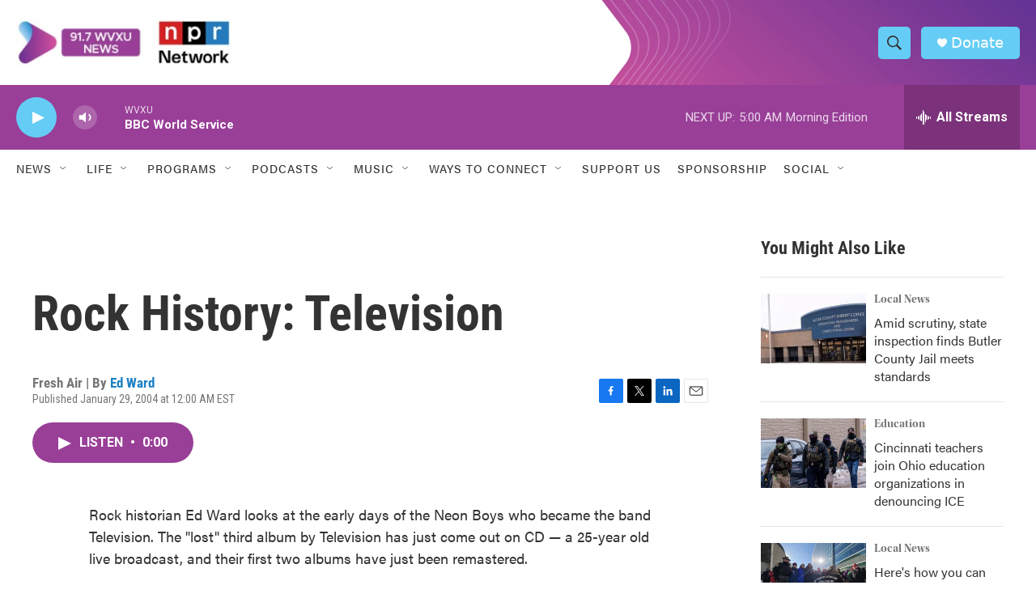

--- FILE ---
content_type: text/html; charset=utf-8
request_url: https://www.google.com/recaptcha/api2/aframe
body_size: 137
content:
<!DOCTYPE HTML><html><head><meta http-equiv="content-type" content="text/html; charset=UTF-8"></head><body><script nonce="FO4KzQ3buiQWbDgXtZH4_g">/** Anti-fraud and anti-abuse applications only. See google.com/recaptcha */ try{var clients={'sodar':'https://pagead2.googlesyndication.com/pagead/sodar?'};window.addEventListener("message",function(a){try{if(a.source===window.parent){var b=JSON.parse(a.data);var c=clients[b['id']];if(c){var d=document.createElement('img');d.src=c+b['params']+'&rc='+(localStorage.getItem("rc::a")?sessionStorage.getItem("rc::b"):"");window.document.body.appendChild(d);sessionStorage.setItem("rc::e",parseInt(sessionStorage.getItem("rc::e")||0)+1);localStorage.setItem("rc::h",'1768811777367');}}}catch(b){}});window.parent.postMessage("_grecaptcha_ready", "*");}catch(b){}</script></body></html>